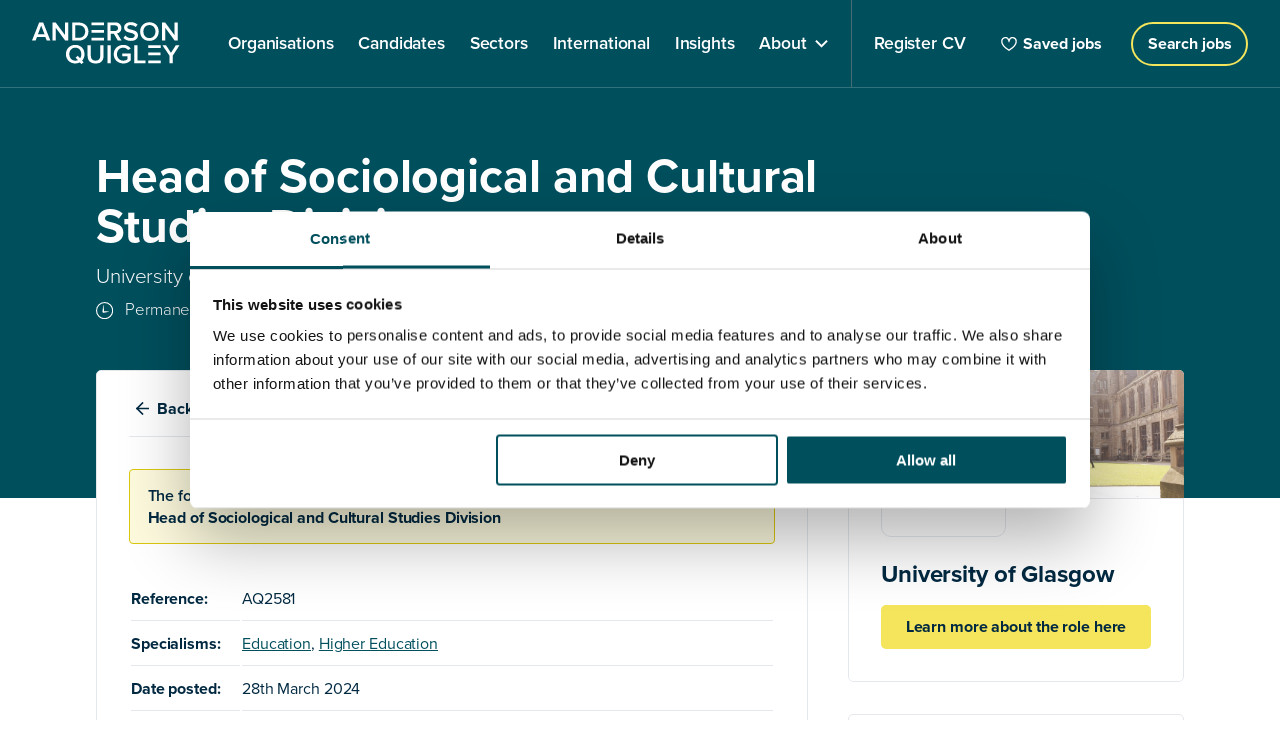

--- FILE ---
content_type: text/html; charset=UTF-8
request_url: https://andersonquigley.com/job/aq2581/
body_size: 9761
content:
<!doctype html>
<html class="no-js " lang="en-GB">
	<head>
		<meta charset="UTF-8">
		<meta http-equiv="X-UA-Compatible" content="IE=edge">
		<title>Head of Sociological and Cultural Studies Division, University of Glasgow, UK | AQ Job</title>
		<meta name="viewport" content="width=device-width, initial-scale=1">
		<link rel="stylesheet" href="https://andersonquigley.com/content/themes/andersonquigley/assets/dist/main.css?v=feac427dcd3fbddc273994ea8d0e2f8d">
		
		<script id="site-settings" type="application/json">{"homeUrl":"https://andersonquigley.com","searchUrl":"https://andersonquigley.com/apply/","registerUrl":"https://andersonquigley.com/register/","templateUri":"https://andersonquigley.com/content/themes/andersonquigley/"}</script>
		<meta name='robots' content='index, follow, max-image-preview:large, max-snippet:-1, max-video-preview:-1' />
		
			<!-- This site is optimized with the Yoast SEO Premium plugin v26.8 (Yoast SEO v26.8) - https://yoast.com/product/yoast-seo-premium-wordpress/ -->
			<meta name="description" content="University of Glasgow seeks to appoint Head of Sociological and Cultural Studies Division to join their leadership team. Job located in Glasgow, Scotland UK." />
			<link rel="canonical" href="https://andersonquigley.com/job/aq2581/" />
			<meta property="og:locale" content="en_GB" />
			<meta property="og:type" content="article" />
			<meta property="og:title" content="Head of Sociological and Cultural Studies Division, University of Glasgow, UK | AQ Jobs" />
			<meta property="og:description" content="University of Glasgow seeks to appoint Head of Sociological and Cultural Studies Division to join their leadership team. Job located in Glasgow, Scotland UK." />
			<meta property="og:url" content="https://andersonquigley.com/job/aq2581/" />
			<meta property="og:site_name" content="Anderson Quigley" />
			<meta property="article:modified_time" content="2024-07-01T15:26:04+00:00" />
			<meta property="og:image" content="https://andersonquigley.com/content/uploads/2023/06/seo-default.jpg" />
			<meta property="og:image:width" content="2000" />
			<meta property="og:image:height" content="1125" />
			<meta property="og:image:type" content="image/jpeg" />
			<meta name="twitter:card" content="summary_large_image" />
			<meta name="twitter:site" content="@andersonquigley" />
			<script type="application/ld+json" class="yoast-schema-graph">{"@context":"https://schema.org","@graph":[{"@type":"WebPage","@id":"https://andersonquigley.com/job/aq2581/","url":"https://andersonquigley.com/job/aq2581/","name":"Head of Sociological and Cultural Studies Division, University of Glasgow, UK | AQ Job","isPartOf":{"@id":"https://andersonquigley.com/#website"},"datePublished":"2024-03-28T17:35:13+00:00","dateModified":"2024-07-01T15:26:04+00:00","description":"University of Glasgow seeks to appoint Head of Sociological and Cultural Studies Division to join their leadership team. Job located in Glasgow, Scotland UK.","breadcrumb":{"@id":"https://andersonquigley.com/job/aq2581/#breadcrumb"},"inLanguage":"en-GB","potentialAction":[{"@type":"ReadAction","target":["https://andersonquigley.com/job/aq2581/"]}]},{"@type":"BreadcrumbList","@id":"https://andersonquigley.com/job/aq2581/#breadcrumb","itemListElement":[{"@type":"ListItem","position":1,"name":"Home","item":"https://andersonquigley.com/"},{"@type":"ListItem","position":2,"name":"AQ2581 – Head of Sociological and Cultural Studies Division"}]},{"@type":"WebSite","@id":"https://andersonquigley.com/#website","url":"https://andersonquigley.com/","name":"Anderson Quigley","description":"Supporting people &amp; organisations for a better society","publisher":{"@id":"https://andersonquigley.com/#organization"},"potentialAction":[{"@type":"SearchAction","target":{"@type":"EntryPoint","urlTemplate":"https://andersonquigley.com/?s={search_term_string}"},"query-input":{"@type":"PropertyValueSpecification","valueRequired":true,"valueName":"search_term_string"}}],"inLanguage":"en-GB"},{"@type":"Organization","@id":"https://andersonquigley.com/#organization","name":"Anderson Quigley","url":"https://andersonquigley.com/","logo":{"@type":"ImageObject","inLanguage":"en-GB","@id":"https://andersonquigley.com/#/schema/logo/image/","url":"https://andersonquigley.com/content/uploads/2023/06/aq-logo-tile.jpg","contentUrl":"https://andersonquigley.com/content/uploads/2023/06/aq-logo-tile.jpg","width":2000,"height":2000,"caption":"Anderson Quigley"},"image":{"@id":"https://andersonquigley.com/#/schema/logo/image/"},"sameAs":["https://x.com/andersonquigley","https://www.linkedin.com/company/andersonquigley"]}]}</script>
			<!-- / Yoast SEO Premium plugin. -->
		
		
		<style id='wp-img-auto-sizes-contain-inline-css' type='text/css'>
		img:is([sizes=auto i],[sizes^="auto," i]){contain-intrinsic-size:3000px 1500px}
		/*# sourceURL=wp-img-auto-sizes-contain-inline-css */
		</style>
		<style id='classic-theme-styles-inline-css' type='text/css'>
		/*! This file is auto-generated */
		.wp-block-button__link{color:#fff;background-color:#32373c;border-radius:9999px;box-shadow:none;text-decoration:none;padding:calc(.667em + 2px) calc(1.333em + 2px);font-size:1.125em}.wp-block-file__button{background:#32373c;color:#fff;text-decoration:none}
		/*# sourceURL=/wp-includes/css/classic-themes.min.css */
		</style>
		<link rel="icon" href="https://andersonquigley.com/content/uploads/2024/09/cropped-AQ-Icon-32x32.jpg" sizes="32x32" />
		<link rel="icon" href="https://andersonquigley.com/content/uploads/2024/09/cropped-AQ-Icon-192x192.jpg" sizes="192x192" />
		<link rel="apple-touch-icon" href="https://andersonquigley.com/content/uploads/2024/09/cropped-AQ-Icon-180x180.jpg" />
		<meta name="msapplication-TileImage" content="https://andersonquigley.com/content/uploads/2024/09/cropped-AQ-Icon-270x270.jpg" />

					<script id="Cookiebot" src="https://consent.cookiebot.com/uc.js" data-cbid="0cc5c26a-85c0-41fa-8783-8de6ac2284b0" data-blockingmode="auto" type="text/javascript"></script>
		
		<!-- Google tag (gtag.js) -->
		<script async src="https://www.googletagmanager.com/gtag/js?id=G-M0XN47HRZ6"></script>
		<script>
			window.dataLayer = window.dataLayer || [];
			function gtag(){dataLayer.push(arguments);}
			gtag('js', new Date());
			gtag('config', 'G-M0XN47HRZ6');
		</script>
	<style id='global-styles-inline-css' type='text/css'>
:root{--wp--preset--aspect-ratio--square: 1;--wp--preset--aspect-ratio--4-3: 4/3;--wp--preset--aspect-ratio--3-4: 3/4;--wp--preset--aspect-ratio--3-2: 3/2;--wp--preset--aspect-ratio--2-3: 2/3;--wp--preset--aspect-ratio--16-9: 16/9;--wp--preset--aspect-ratio--9-16: 9/16;--wp--preset--color--black: #000000;--wp--preset--color--cyan-bluish-gray: #abb8c3;--wp--preset--color--white: #ffffff;--wp--preset--color--pale-pink: #f78da7;--wp--preset--color--vivid-red: #cf2e2e;--wp--preset--color--luminous-vivid-orange: #ff6900;--wp--preset--color--luminous-vivid-amber: #fcb900;--wp--preset--color--light-green-cyan: #7bdcb5;--wp--preset--color--vivid-green-cyan: #00d084;--wp--preset--color--pale-cyan-blue: #8ed1fc;--wp--preset--color--vivid-cyan-blue: #0693e3;--wp--preset--color--vivid-purple: #9b51e0;--wp--preset--gradient--vivid-cyan-blue-to-vivid-purple: linear-gradient(135deg,rgb(6,147,227) 0%,rgb(155,81,224) 100%);--wp--preset--gradient--light-green-cyan-to-vivid-green-cyan: linear-gradient(135deg,rgb(122,220,180) 0%,rgb(0,208,130) 100%);--wp--preset--gradient--luminous-vivid-amber-to-luminous-vivid-orange: linear-gradient(135deg,rgb(252,185,0) 0%,rgb(255,105,0) 100%);--wp--preset--gradient--luminous-vivid-orange-to-vivid-red: linear-gradient(135deg,rgb(255,105,0) 0%,rgb(207,46,46) 100%);--wp--preset--gradient--very-light-gray-to-cyan-bluish-gray: linear-gradient(135deg,rgb(238,238,238) 0%,rgb(169,184,195) 100%);--wp--preset--gradient--cool-to-warm-spectrum: linear-gradient(135deg,rgb(74,234,220) 0%,rgb(151,120,209) 20%,rgb(207,42,186) 40%,rgb(238,44,130) 60%,rgb(251,105,98) 80%,rgb(254,248,76) 100%);--wp--preset--gradient--blush-light-purple: linear-gradient(135deg,rgb(255,206,236) 0%,rgb(152,150,240) 100%);--wp--preset--gradient--blush-bordeaux: linear-gradient(135deg,rgb(254,205,165) 0%,rgb(254,45,45) 50%,rgb(107,0,62) 100%);--wp--preset--gradient--luminous-dusk: linear-gradient(135deg,rgb(255,203,112) 0%,rgb(199,81,192) 50%,rgb(65,88,208) 100%);--wp--preset--gradient--pale-ocean: linear-gradient(135deg,rgb(255,245,203) 0%,rgb(182,227,212) 50%,rgb(51,167,181) 100%);--wp--preset--gradient--electric-grass: linear-gradient(135deg,rgb(202,248,128) 0%,rgb(113,206,126) 100%);--wp--preset--gradient--midnight: linear-gradient(135deg,rgb(2,3,129) 0%,rgb(40,116,252) 100%);--wp--preset--font-size--small: 13px;--wp--preset--font-size--medium: 20px;--wp--preset--font-size--large: 36px;--wp--preset--font-size--x-large: 42px;--wp--preset--spacing--20: 0.44rem;--wp--preset--spacing--30: 0.67rem;--wp--preset--spacing--40: 1rem;--wp--preset--spacing--50: 1.5rem;--wp--preset--spacing--60: 2.25rem;--wp--preset--spacing--70: 3.38rem;--wp--preset--spacing--80: 5.06rem;--wp--preset--shadow--natural: 6px 6px 9px rgba(0, 0, 0, 0.2);--wp--preset--shadow--deep: 12px 12px 50px rgba(0, 0, 0, 0.4);--wp--preset--shadow--sharp: 6px 6px 0px rgba(0, 0, 0, 0.2);--wp--preset--shadow--outlined: 6px 6px 0px -3px rgb(255, 255, 255), 6px 6px rgb(0, 0, 0);--wp--preset--shadow--crisp: 6px 6px 0px rgb(0, 0, 0);}:where(.is-layout-flex){gap: 0.5em;}:where(.is-layout-grid){gap: 0.5em;}body .is-layout-flex{display: flex;}.is-layout-flex{flex-wrap: wrap;align-items: center;}.is-layout-flex > :is(*, div){margin: 0;}body .is-layout-grid{display: grid;}.is-layout-grid > :is(*, div){margin: 0;}:where(.wp-block-columns.is-layout-flex){gap: 2em;}:where(.wp-block-columns.is-layout-grid){gap: 2em;}:where(.wp-block-post-template.is-layout-flex){gap: 1.25em;}:where(.wp-block-post-template.is-layout-grid){gap: 1.25em;}.has-black-color{color: var(--wp--preset--color--black) !important;}.has-cyan-bluish-gray-color{color: var(--wp--preset--color--cyan-bluish-gray) !important;}.has-white-color{color: var(--wp--preset--color--white) !important;}.has-pale-pink-color{color: var(--wp--preset--color--pale-pink) !important;}.has-vivid-red-color{color: var(--wp--preset--color--vivid-red) !important;}.has-luminous-vivid-orange-color{color: var(--wp--preset--color--luminous-vivid-orange) !important;}.has-luminous-vivid-amber-color{color: var(--wp--preset--color--luminous-vivid-amber) !important;}.has-light-green-cyan-color{color: var(--wp--preset--color--light-green-cyan) !important;}.has-vivid-green-cyan-color{color: var(--wp--preset--color--vivid-green-cyan) !important;}.has-pale-cyan-blue-color{color: var(--wp--preset--color--pale-cyan-blue) !important;}.has-vivid-cyan-blue-color{color: var(--wp--preset--color--vivid-cyan-blue) !important;}.has-vivid-purple-color{color: var(--wp--preset--color--vivid-purple) !important;}.has-black-background-color{background-color: var(--wp--preset--color--black) !important;}.has-cyan-bluish-gray-background-color{background-color: var(--wp--preset--color--cyan-bluish-gray) !important;}.has-white-background-color{background-color: var(--wp--preset--color--white) !important;}.has-pale-pink-background-color{background-color: var(--wp--preset--color--pale-pink) !important;}.has-vivid-red-background-color{background-color: var(--wp--preset--color--vivid-red) !important;}.has-luminous-vivid-orange-background-color{background-color: var(--wp--preset--color--luminous-vivid-orange) !important;}.has-luminous-vivid-amber-background-color{background-color: var(--wp--preset--color--luminous-vivid-amber) !important;}.has-light-green-cyan-background-color{background-color: var(--wp--preset--color--light-green-cyan) !important;}.has-vivid-green-cyan-background-color{background-color: var(--wp--preset--color--vivid-green-cyan) !important;}.has-pale-cyan-blue-background-color{background-color: var(--wp--preset--color--pale-cyan-blue) !important;}.has-vivid-cyan-blue-background-color{background-color: var(--wp--preset--color--vivid-cyan-blue) !important;}.has-vivid-purple-background-color{background-color: var(--wp--preset--color--vivid-purple) !important;}.has-black-border-color{border-color: var(--wp--preset--color--black) !important;}.has-cyan-bluish-gray-border-color{border-color: var(--wp--preset--color--cyan-bluish-gray) !important;}.has-white-border-color{border-color: var(--wp--preset--color--white) !important;}.has-pale-pink-border-color{border-color: var(--wp--preset--color--pale-pink) !important;}.has-vivid-red-border-color{border-color: var(--wp--preset--color--vivid-red) !important;}.has-luminous-vivid-orange-border-color{border-color: var(--wp--preset--color--luminous-vivid-orange) !important;}.has-luminous-vivid-amber-border-color{border-color: var(--wp--preset--color--luminous-vivid-amber) !important;}.has-light-green-cyan-border-color{border-color: var(--wp--preset--color--light-green-cyan) !important;}.has-vivid-green-cyan-border-color{border-color: var(--wp--preset--color--vivid-green-cyan) !important;}.has-pale-cyan-blue-border-color{border-color: var(--wp--preset--color--pale-cyan-blue) !important;}.has-vivid-cyan-blue-border-color{border-color: var(--wp--preset--color--vivid-cyan-blue) !important;}.has-vivid-purple-border-color{border-color: var(--wp--preset--color--vivid-purple) !important;}.has-vivid-cyan-blue-to-vivid-purple-gradient-background{background: var(--wp--preset--gradient--vivid-cyan-blue-to-vivid-purple) !important;}.has-light-green-cyan-to-vivid-green-cyan-gradient-background{background: var(--wp--preset--gradient--light-green-cyan-to-vivid-green-cyan) !important;}.has-luminous-vivid-amber-to-luminous-vivid-orange-gradient-background{background: var(--wp--preset--gradient--luminous-vivid-amber-to-luminous-vivid-orange) !important;}.has-luminous-vivid-orange-to-vivid-red-gradient-background{background: var(--wp--preset--gradient--luminous-vivid-orange-to-vivid-red) !important;}.has-very-light-gray-to-cyan-bluish-gray-gradient-background{background: var(--wp--preset--gradient--very-light-gray-to-cyan-bluish-gray) !important;}.has-cool-to-warm-spectrum-gradient-background{background: var(--wp--preset--gradient--cool-to-warm-spectrum) !important;}.has-blush-light-purple-gradient-background{background: var(--wp--preset--gradient--blush-light-purple) !important;}.has-blush-bordeaux-gradient-background{background: var(--wp--preset--gradient--blush-bordeaux) !important;}.has-luminous-dusk-gradient-background{background: var(--wp--preset--gradient--luminous-dusk) !important;}.has-pale-ocean-gradient-background{background: var(--wp--preset--gradient--pale-ocean) !important;}.has-electric-grass-gradient-background{background: var(--wp--preset--gradient--electric-grass) !important;}.has-midnight-gradient-background{background: var(--wp--preset--gradient--midnight) !important;}.has-small-font-size{font-size: var(--wp--preset--font-size--small) !important;}.has-medium-font-size{font-size: var(--wp--preset--font-size--medium) !important;}.has-large-font-size{font-size: var(--wp--preset--font-size--large) !important;}.has-x-large-font-size{font-size: var(--wp--preset--font-size--x-large) !important;}
/*# sourceURL=global-styles-inline-css */
</style>
</head>
	<body>
		<!-- LinkedIn insight tag -->
		<script type="text/javascript"> _linkedin_partner_id = "3650314"; window._linkedin_data_partner_ids = window._linkedin_data_partner_ids || []; window._linkedin_data_partner_ids.push(_linkedin_partner_id); </script><script type="text/javascript"> (function(l) { if (!l){window.lintrk = function(a,b){window.lintrk.q.push([a,b])}; window.lintrk.q=[]} var s = document.getElementsByTagName("script")[0]; var b = document.createElement("script"); b.type = "text/javascript";b.async = true; b.src = "https://snap.licdn.com/li.lms-analytics/insight.min.js"; s.parentNode.insertBefore(b, s);})(window.lintrk); </script><noscript><img height="1" width="1" style="display:none;" alt="" src="https://px.ads.linkedin.com/collect/?pid=3650314&fmt=gif" /></noscript>


<header id="top" class="header bg--teal text-white">
	<div class="header__inner page-width--large grid space-between flex-center">
		<div class="grid flex-center">
			<a href="https://andersonquigley.com"><img class="header__logo" src="https://andersonquigley.com/content/themes/andersonquigley/assets/img/logo-white.svg" alt="Anderson Quigley"></a>
			<nav class="site-menu">
				<ul class="site-menu__nav no-list">
																	<li class="site-menu__item">
							<a  class="site-menu__link" href="https://andersonquigley.com/org/">
								<span class="site-menu__link__inner">Organisations</span>
							</a>
													</li>
																	<li class="site-menu__item">
							<a  class="site-menu__link" href="https://andersonquigley.com/candidates/">
								<span class="site-menu__link__inner">Candidates</span>
							</a>
													</li>
																	<li class="site-menu__item">
							<a  class="site-menu__link" href="https://andersonquigley.com/sectors/">
								<span class="site-menu__link__inner">Sectors</span>
							</a>
													</li>
																	<li class="site-menu__item">
							<a  class="site-menu__link" href="https://andersonquigley.com/international/">
								<span class="site-menu__link__inner">International</span>
							</a>
													</li>
																	<li class="site-menu__item">
							<a  class="site-menu__link" href="https://andersonquigley.com/latest/">
								<span class="site-menu__link__inner">Insights</span>
							</a>
													</li>
																	<li class="site-menu__item site-menu__item--children">
							<a  class="site-menu__link" href="#">
								<span class="site-menu__link__inner">About</span>
							</a>
																							<div class="site-menu__dropdown">
									<div class="site-menu__dropdown__inner page-width--small flex">
										<ul class="site-menu__dropdown-nav">
																							<li class="site-menu__dropdown-item">
													<a  href="https://andersonquigley.com/executive-search-consulting-team/" class="site-menu__dropdown-link">Our team</a>
												</li>
																							<li class="site-menu__dropdown-item">
													<a  href="https://andersonquigley.com/contact/" class="site-menu__dropdown-link">Contact us</a>
												</li>
																							<li class="site-menu__dropdown-item">
													<a  href="https://andersonquigley.com/diversity-inclusion-edi-executive-search-firm/" class="site-menu__dropdown-link">Diversity</a>
												</li>
																							<li class="site-menu__dropdown-item">
													<a  href="https://andersonquigley.com/join-us/" class="site-menu__dropdown-link">Join us</a>
												</li>
																					</ul>
																			</div>
								</div>
													</li>
										<li class="site-menu__item">
						<a href="https://andersonquigley.com/register/" class="site-menu__link">
							<span class="site-menu__link__inner">Register CV</span>
						</a>
					</li>
				</ul>
				<div class="nav-footer hide@medium">
					<ul class="nav-foooter__primary">
						<li><a href="https://andersonquigley.com/register/" class="text-white">Register cv</a></li>
					</ul>
					<ul class="nav-foooter__secondary">
													<li><a  href="https://andersonquigley.com/privacy-policy/" class="text-white underline--thin underline--white">Privacy policy</a></li>
													<li><a  href="https://andersonquigley.com/terms-of-use/" class="text-white underline--thin underline--white">Terms of use</a></li>
													<li><a  href="https://andersonquigley.com/modern-slavery/" class="text-white underline--thin underline--white">Modern Slavery</a></li>
													<li><a  href="https://andersonquigley.com/bullying-harassment/" class="text-white underline--thin underline--white">Bullying &#038; Harassment</a></li>
													<li><a  href="https://andersonquigley.com/cookies/" class="text-white underline--thin underline--white">Cookies</a></li>
											</ul>
				</div>
			</nav>
			<div class="site-menu__bg"></div>
		</div>

		<div class="site-menu-right text-white">
			<div id="saved-jobs-menu" class="saved-jobs-menu"></div>
			<a href="https://andersonquigley.com/apply/" class="button button--outline-yellow@small">
				<span class="hide@small">Roles</span>
				<span class="hide show@small">Search jobs</span>
			</a>
			<div class="mobile-nav hide@medium">
				<button id="nav-btn" class="navigation">
					<span></span>
					<span></span>
					<span></span>
				</button>
			</div>
		</div>
	</div>
</header>
<section class="apply-header bg--teal text-white">
    <div class="apply-header__inner page-width grid">
        <div class="col-8@medium first-last">
            <h1 class="apply-header__title">
            	Head of Sociological and Cultural Studies Division        	</h1>
            <h4 class="apply-header__company">University of Glasgow</h4>
            <ul class="apply-header__meta single-job__meta">
            	            		<li>
            			<i class="icon--duration icon-white margin-right-1"></i>
            			Permanent            		</li>
            	
            	            		<li>
            			<i class="icon--location icon-white margin-right-1"></i>
            			Glasgow, Scotland        			</li>
            	
            	            </ul>
        </div>
            </div>
</section>

<section class="page-width">
    <div class="grid grid--gutter apply-content">
        <div class="col-8@medium">
            <!-- About -->
            <div class="bg--white text-dark box-padding rounded border--lightgrey margin-bottom-5">
                <div class="jobs-back grid flex-center space-between">
                    <a href="javascript:history.back()" class="button button--negative simple--arrow">
                    	Back<span class="hide inline@small">&nbsp;to job search</span>
                    </a>
                    <div 
                    	class="js-saved-jobs-button-component" 
                    	data-id="7988b172-75a2-41fa-8394-1b265b215b05" 
                    	data-title="Head of Sociological and Cultural Studies Division" 
                    	data-subtitle="University of Glasgow"
                    	data-href="https://andersonquigley.com/job/aq2581/"
                    ></div>
                </div>

                                	<div class="message-box margin-top-4">
                		The following job is no longer available:<br>
                		<strong>Head of Sociological and Cultural Studies Division</strong>
                	</div>
                
                	                <table class="margin-top-4 mobile-block">
	                		                		<tr>
	                			<td><strong>Reference:</strong></td><td>AQ2581</td>	
	                		</tr>
		                	                		<tr>
	                			<td><strong>Specialisms:</strong></td><td><a href="https://andersonquigley.com/apply/?specialism=989">Education</a>, <a href="https://andersonquigley.com/apply/?specialism=55160">Higher Education</a></td>	
	                		</tr>
		                	                		<tr>
	                			<td><strong>Date posted:</strong></td><td>28th March 2024</td>	
	                		</tr>
		                	                		<tr>
	                			<td><strong>Closing date:</strong></td><td>29th April 2024</td>	
	                		</tr>
		                	                </table>
	            
	            		            <div class="margin-y-4">
		            	<p><strong>Attractive Salary</strong></p>
<p>The University of Glasgow has been at the forefront of change, excellence and innovation for over 570 years and today we are one of the world’s top 100 universities. Our history is bound up with that of Glasgow and Scotland, but we are also outward-looking, international and keen to achieve our vision of being a world-class, world changing university, as set out in our strategy “World Changers Together”.</p>
<p>As one of the largest Social Science schools in the UK, the School of Social and Political Sciences is home to over 3000 students and over 300 staff. We conduct internationally recognised interdisciplinary social and political sciences, pioneering research, innovation and student education to tackle the key social and political challenges of our time, attracting and supporting talented and diverse staff and students to work together to support an inclusive and collegiate centre of knowledge production. Over 90% of our research submitted to the REF2021 exercise was assessed as &#8216;world-leading&#8217; or &#8216;internationally excellent&#8217;. We regularly feature in top 10 league table rankings such as the Guardian Best UK Universities 2024 where we ranked 2nd in the UK for International Relations, 5th for Politics and 7th for Sociology.</p>
<p>We have created three new Divisions to support and represent the interests of staff and students in our core social science Subject Groups which span the social and political sciences: Political and International Studies; Sociological and Cultural Studies and Urban Studies and Social Policy. We are now seeking three Heads to lead these Divisions and play a crucial role in developing the School’s extensive portfolio of research and teaching and delivering positive impacts on society and politics nationally and internationally.</p>
<p>The Heads of Division are pivotal leadership appointments and carry significant accountability for providing strategic and operational leadership as we embrace the challenge of enhancing our teaching and research portfolios, improving decision-making and finding sustainable ways to address challenges which will facilitate our ongoing success. The successful candidates will have an exemplary track record of relevant achievement and demonstrable evidence of research and teaching excellence coupled with external engagement in areas relevant to one of the Divisions. Proven academic leadership and management experience will be required along with experience of leading and successfully initiating and implementing change.</p>
<p><strong>Closing date for applications is midday, Monday 29<sup>th</sup> April 2024</strong></p>
<p><strong>Final Panel Interviews &#8211; Thursday 6th and Friday 7th June 2024</strong></p>
<p>The University of Glasgow is an equal opportunities employer and positively welcomes applications from candidates who are currently underrepresented at this level.</p>
		            </div>
		        
		        		        	<div class="margin-top-5 button-row">
			            
			            		            		<a target="_blank" href="https://andersonquigley.com/glasgow-spss/" class="button button--outline button--outline-square button--grey block inline-block@medium">Click here to learn more about the role</a>
		            			        	</div>
		                    </div>

            
            <div class="js-company-jobs-pane" data-search-url="https://andersonquigley.com/apply/" data-company="c70cf65c-78f9-e811-9f2b-0003ff204b42"></div>
        </div>

        <div class="apply-sidebar col-4@medium padding-bottom-3">
        	
			<div class="bg--white rounded margin-bottom-4">
							<div class="apply-sidebar__thumb relative">
					<img 
						src="https://andersonquigley.com/content/uploads/2022/12/StudentsinQuadrangles03.jpg" 
						srcset="https://andersonquigley.com/content/uploads/2022/12/StudentsinQuadrangles03-300x200.jpg 300w, https://andersonquigley.com/content/uploads/2022/12/StudentsinQuadrangles03-768x512.jpg 768w, https://andersonquigley.com/content/uploads/2022/12/StudentsinQuadrangles03.jpg 900w" 
						sizes="1000px"
						alt="" 
						role="presentation"
						class="object-fit--absolute"
					>
				</div>
			
			<div class="apply-sidebar__content box-padding border--lightgrey">
															<div class="apply-sidebar__logo">
							<div class="logo-box ">
								<img 
									src="https://andersonquigley.com/content/uploads/2022/12/Glasgow-Logo.jpg" 
									srcset="" 
									sizes="400px"
									alt="University of Glasgow logo" 
								>
							</div>
						</div>
				
				<div class="first-last">
					<h4 class="heading-5">University of Glasgow</h4>
				</div>

				
				<a target="_blank" href="https://andersonquigley.com/glasgow-spss/" class="button button--fill button--yellow margin-top-2 block">Learn more about the role here</a>
					</div>
		</div>
	




<div class="bg--white box-padding rounded border--lightgrey">
			<div class="first-last margin-bottom-3">
							<h6 class="heading-6 bold">Any questions?</h6>
						<p>If you have any questions about your application, please get in touch.</p>
		</div>
	
			<div>
			<h6 class="heading-6 bold">Contacts</h6>
							<div class="margin-bottom-2">		<div class="grid">
							<div class="contact-thumb">
					<img 
						src="https://andersonquigley.com/content/uploads/2022/08/socialmediaAQ_10_21_015.jpg" 
						srcset="https://andersonquigley.com/content/uploads/2022/08/socialmediaAQ_10_21_015-300x300.jpg 300w, https://andersonquigley.com/content/uploads/2022/08/socialmediaAQ_10_21_015-150x150.jpg 150w, https://andersonquigley.com/content/uploads/2022/08/socialmediaAQ_10_21_015.jpg 709w" 
						sizes="400px"
						alt="" 
						class="object-fit"
					>
				</div>
						<div class="contact-info">
				<p class="margin-0"><a href="https://andersonquigley.com/team/imogen-wilde/">Imogen Wilde</a></p>
				<p class="margin-0">+44 (0)7511 607 522</p>				<a href="mailto:imogen.wilde@andersonquigley.com">imogen.wilde@andersonquigley.com</a>									<div class="button-row margin-top-3">
													<a href="https://www.linkedin.com/in/imogen-wilde-a762807/" target="_blank" class="button button--outline button--grey button--icon-only button--icon-linkedin">LinkedIn</a>
																	</div>
							</div>  
		</div>
	</div>
							<div class="margin-bottom-2">		<div class="grid">
							<div class="contact-thumb">
					<img 
						src="https://andersonquigley.com/content/uploads/2022/08/socialmediaAQ_09_21_036.jpg" 
						srcset="https://andersonquigley.com/content/uploads/2022/08/socialmediaAQ_09_21_036-300x300.jpg 300w, https://andersonquigley.com/content/uploads/2022/08/socialmediaAQ_09_21_036-150x150.jpg 150w, https://andersonquigley.com/content/uploads/2022/08/socialmediaAQ_09_21_036.jpg 709w" 
						sizes="400px"
						alt="" 
						class="object-fit"
					>
				</div>
						<div class="contact-info">
				<p class="margin-0"><a href="https://andersonquigley.com/team/ed-pritchard/">Ed Pritchard</a></p>
				<p class="margin-0">+44 (0)7980 817 927</p>				<a href="mailto:ed.pritchard@andersonquigley.com">ed.pritchard@andersonquigley.com</a>									<div class="button-row margin-top-3">
													<a href="https://www.linkedin.com/in/edpritchard/" target="_blank" class="button button--outline button--grey button--icon-only button--icon-linkedin">LinkedIn</a>
																	</div>
							</div>  
		</div>
	</div>
					</div>
	</div>        </div>
    </div>
</section>


<footer>
	<div class="footer page-width">
		<div class="grid grid--gutter--horizontal">
											<div class="footer-menu col-3@medium">
											<a href="https://andersonquigley.com/org/"  class="footer-menu__title underline--thin underline--blue">Organisations</a>
																<ul class="footer-menu__nav">
																							<li class="footer-menu__item">
									<a href="https://andersonquigley.com/org/executive-management-recruitment-agency/"  class="footer-menu__link underline--thin underline--grey">Executive Search &#038; Selection</a>
								</li>
																							<li class="footer-menu__item">
									<a href="https://andersonquigley.com/org/interim-management-executive-search-firm/"  class="footer-menu__link underline--thin underline--grey">Interim management</a>
								</li>
													</ul>
									</div>
											<div class="footer-menu col-3@medium">
											<a href="https://andersonquigley.com/candidates/"  class="footer-menu__title underline--thin underline--blue">Candidates</a>
																<ul class="footer-menu__nav">
																							<li class="footer-menu__item">
									<a href="https://andersonquigley.com/apply/"  class="footer-menu__link underline--thin underline--grey">Search roles</a>
								</li>
																							<li class="footer-menu__item">
									<a href="https://andersonquigley.com/register/"  class="footer-menu__link underline--thin underline--grey">Register CV</a>
								</li>
													</ul>
									</div>
											<div class="footer-menu col-3@medium">
											<span class="footer-menu__title">About</span>
																<ul class="footer-menu__nav">
																							<li class="footer-menu__item">
									<a href="https://andersonquigley.com/executive-search-consulting-team/"  class="footer-menu__link underline--thin underline--grey">Our team</a>
								</li>
																							<li class="footer-menu__item">
									<a href="https://andersonquigley.com/latest/"  class="footer-menu__link underline--thin underline--grey">News & events</a>
								</li>
																							<li class="footer-menu__item">
									<a href="https://andersonquigley.com/sectors/"  class="footer-menu__link underline--thin underline--grey">Sectors</a>
								</li>
																							<li class="footer-menu__item">
									<a href="https://andersonquigley.com/join-us/"  class="footer-menu__link underline--thin underline--grey">Join us</a>
								</li>
																							<li class="footer-menu__item">
									<a href="https://andersonquigley.com/diversity-inclusion-edi-executive-search-firm/"  class="footer-menu__link underline--thin underline--grey">Diversity</a>
								</li>
													</ul>
									</div>
						<div class="footer-menu footer-menu--social col-3@medium">
				<span class="footer-menu__title">Stay connected</span>
				<ul class="footer-menu__nav">
																<li class="footer-menu__item">
							<a href="https://www.linkedin.com/company/andersonquigley/" class="footer-menu__link--social" target="_blank">
								<svg width="17" height="17" viewBox="0 0 17 17" fill="none" xmlns="http://www.w3.org/2000/svg">
									<path d="M15.7458 0.000146385H1.25611C1.09363 -0.00235316 0.932251 0.0271792 0.781187 0.0870569C0.630123 0.146935 0.492333 0.235985 0.375689 0.349121C0.259044 0.462257 0.16583 0.597264 0.101368 0.74643C0.0369068 0.895596 0.00246167 1.056 0 1.21848V15.7818C0.00546898 16.1098 0.140767 16.4222 0.376232 16.6506C0.611697 16.879 0.928114 17.0047 1.25611 17.0001H15.7458C16.0736 17.0047 16.3898 16.8789 16.625 16.6505C16.8601 16.4221 16.995 16.1096 17 15.7818V1.21848C16.9978 1.05609 16.9636 0.895726 16.8993 0.746571C16.8351 0.597417 16.742 0.462396 16.6255 0.349235C16.509 0.236075 16.3714 0.146996 16.2204 0.0870951C16.0695 0.0271944 15.9082 -0.00235202 15.7458 0.000146385ZM5.15478 14.2291H2.58589V6.55459H5.15478V14.2291ZM3.86844 5.50626H3.85144C2.99011 5.50626 2.431 4.91692 2.431 4.18404C2.431 3.45115 3.00711 2.86181 3.88544 2.86181C4.76378 2.86181 5.304 3.42848 5.321 4.18404C5.338 4.93959 4.76567 5.50626 3.86844 5.50626ZM14.4141 14.2291H11.8452V10.1227C11.8452 9.09137 11.4674 8.38681 10.5457 8.38681C10.2545 8.38737 9.97068 8.47862 9.73373 8.64787C9.49677 8.81713 9.31842 9.05598 9.22344 9.33126C9.15578 9.53113 9.1263 9.74194 9.13656 9.9527V14.2291H6.57522C6.57522 14.2291 6.60922 7.27426 6.57522 6.55459H9.14222V7.64259C9.3756 7.24022 9.71451 6.90929 10.1223 6.68557C10.5302 6.46185 10.9914 6.35386 11.4561 6.37326C13.1561 6.37326 14.4141 7.4707 14.4141 9.82992V14.2291ZM9.12522 7.66715L9.14222 7.64259V7.66715H9.12522Z" fill="#A5AEB0"/>
								</svg>	
								<span class="underline--thin underline--grey">LinkedIn</span>
							</a>
						</li>
									</ul>
			</div>
		</div>
	</div>
	<div class="bg--teal padding-y-5">
		<div class="page-width">
			<div class="site-info">
				<div class="site-info__top">
					<div class="grid">
													<div class="footer-logos footer-logos__left grid">
																	<div class="footer-logo">
										<img 
											class="footer-logo__img" 
											src="https://andersonquigley.com/content/uploads/2022/09/CCS_WHITE_Supplier_AW.svg"
											srcset=""
											sizes="400px"
											role="presentation" 
											alt=""
											style=""
										>
									</div>
																	<div class="footer-logo">
										<img 
											class="footer-logo__img" 
											src="https://andersonquigley.com/content/uploads/2022/09/rec-member-v2.png"
											srcset="https://andersonquigley.com/content/uploads/2022/09/rec-member-v2-300x75.png 300w, https://andersonquigley.com/content/uploads/2022/09/rec-member-v2-768x191.png 768w, https://andersonquigley.com/content/uploads/2022/09/rec-member-v2.png 893w"
											sizes="400px"
											role="presentation" 
											alt=""
											style=""
										>
									</div>
																	<div class="footer-logo">
										<img 
											class="footer-logo__img" 
											src="https://andersonquigley.com/content/uploads/2025/02/iim-white.png"
											srcset="https://andersonquigley.com/content/uploads/2025/02/iim-white-300x142.png 300w, https://andersonquigley.com/content/uploads/2025/02/iim-white.png 457w"
											sizes="400px"
											role="presentation" 
											alt=""
											style=""
										>
									</div>
																	<div class="footer-logo">
										<img 
											class="footer-logo__img" 
											src="https://andersonquigley.com/content/uploads/2025/02/dc-badge-white.png"
											srcset="https://andersonquigley.com/content/uploads/2025/02/dc-badge-white-300x138.png 300w, https://andersonquigley.com/content/uploads/2025/02/dc-badge-white-1024x471.png 1024w, https://andersonquigley.com/content/uploads/2025/02/dc-badge-white-768x353.png 768w, https://andersonquigley.com/content/uploads/2025/02/dc-badge-white-1000x460.png 1000w, https://andersonquigley.com/content/uploads/2025/02/dc-badge-white.png 1150w"
											sizes="400px"
											role="presentation" 
											alt=""
											style=""
										>
									</div>
																	<div class="footer-logo">
										<img 
											class="footer-logo__img" 
											src=""
											srcset=""
											sizes="400px"
											role="presentation" 
											alt=""
											style=""
										>
									</div>
																	<div class="footer-logo">
										<img 
											class="footer-logo__img" 
											src=""
											srcset=""
											sizes="400px"
											role="presentation" 
											alt=""
											style=""
										>
									</div>
																	<div class="footer-logo">
										<img 
											class="footer-logo__img" 
											src=""
											srcset=""
											sizes="400px"
											role="presentation" 
											alt=""
											style=""
										>
									</div>
															</div>
																	</div>
				</div>
				<div class="site-info__bottom">
					<div class="site-info__bottom__left">
						<ul class="site-info__nav">
															<li><a  href="https://andersonquigley.com/privacy-policy/" class="text-white underline--thin underline--white">Privacy policy</a></li>
															<li><a  href="https://andersonquigley.com/terms-of-use/" class="text-white underline--thin underline--white">Terms of use</a></li>
															<li><a  href="https://andersonquigley.com/modern-slavery/" class="text-white underline--thin underline--white">Modern Slavery</a></li>
															<li><a  href="https://andersonquigley.com/bullying-harassment/" class="text-white underline--thin underline--white">Bullying &#038; Harassment</a></li>
															<li><a  href="https://andersonquigley.com/cookies/" class="text-white underline--thin underline--white">Cookies</a></li>
														<li><a href="javascript: window.Cookiebot && Cookiebot.renew()" class="text-white underline--thin underline--white">Edit cookie consent</a></li>
						</ul>
						<p class="site-info__copyright hide show@medium">©andersonquigley 2026</p>					
					</div>

					<div class="site-info__logo">
						<a href="https://andersonquigley.com"><img src="https://andersonquigley.com/content/themes/andersonquigley/assets/img/logo-white.svg" alt="Anderson Quigley"></a>
					</div>

					<div class="site-info__bottom__right">
													<address class="site-info__address"><span>Anderson Quigley<br></span>
<span>Tintagel House<br></span>
<span>92 Albert Embankment<br></span>
<span>London SE1 7TY<br></span></address>
																			<p class="site-info__phone">Anderson Quigley MENA FZ-LLC | Office 155 | Block 2A | Dubai Knowledge Park | PO Box 500690 | UAE</p>	
												<p class="site-info__copyright hide@medium">©andersonquigley 2026</p> 
					</div>
				</div>	
			</div>
		</div>
	</div>
</footer>				<script type="speculationrules">
{"prefetch":[{"source":"document","where":{"and":[{"href_matches":"/*"},{"not":{"href_matches":["/wordpress/wp-*.php","/wordpress/wp-admin/*","/content/uploads/*","/content/*","/content/plugins/*","/content/themes/andersonquigley/*","/*\\?(.+)"]}},{"not":{"selector_matches":"a[rel~=\"nofollow\"]"}},{"not":{"selector_matches":".no-prefetch, .no-prefetch a"}}]},"eagerness":"conservative"}]}
</script>
		<script data-cookieconsent="ignore" src="https://andersonquigley.com/content/themes/andersonquigley/assets/vendor/flickity.pkgd.min.js"></script>
		<script data-cookieconsent="ignore" src="https://andersonquigley.com/content/themes/andersonquigley/assets/dist/main.js?v=6632ad8d34b5469553afc3c563bc05e0"></script>
	</body>
</html>

--- FILE ---
content_type: image/svg+xml
request_url: https://andersonquigley.com/content/themes/andersonquigley/assets/img/dropdown-arrow-white.svg
body_size: 188
content:
<svg width="11" height="7" viewBox="0 0 11 7" fill="none" xmlns="http://www.w3.org/2000/svg">
<path d="M2 2L5.5 5.5L9 2" stroke="white" stroke-width="1.5" stroke-linecap="square"/>
</svg>


--- FILE ---
content_type: application/x-javascript
request_url: https://consentcdn.cookiebot.com/consentconfig/0cc5c26a-85c0-41fa-8783-8de6ac2284b0/andersonquigley.com/configuration.js
body_size: 430
content:
CookieConsent.configuration.tags.push({id:190503392,type:"script",tagID:"",innerHash:"",outerHash:"",tagHash:"15724704839113",url:"https://consent.cookiebot.com/uc.js",resolvedUrl:"https://consent.cookiebot.com/uc.js",cat:[1]});CookieConsent.configuration.tags.push({id:190503393,type:"iframe",tagID:"",innerHash:"",outerHash:"",tagHash:"15421671935437",url:"https://www.youtube-nocookie.com/embed/abaN6H-NVGs?si=OiArVYHI48UQIgQa",resolvedUrl:"https://www.youtube-nocookie.com/embed/abaN6H-NVGs?si=OiArVYHI48UQIgQa",cat:[4,5]});CookieConsent.configuration.tags.push({id:190503395,type:"script",tagID:"",innerHash:"",outerHash:"",tagHash:"14553394417332",url:"https://www.googletagmanager.com/gtag/js?id=G-M0XN47HRZ6",resolvedUrl:"https://www.googletagmanager.com/gtag/js?id=G-M0XN47HRZ6",cat:[3]});CookieConsent.configuration.tags.push({id:190503396,type:"script",tagID:"",innerHash:"",outerHash:"",tagHash:"10139449093459",url:"https://andersonquigley.com/content/themes/andersonquigley/assets/dist/main.js?v=0eced9c75880b4daef557bf0b78d1024",resolvedUrl:"https://andersonquigley.com/content/themes/andersonquigley/assets/dist/main.js?v=0eced9c75880b4daef557bf0b78d1024",cat:[1,2]});CookieConsent.configuration.tags.push({id:190503401,type:"iframe",tagID:"",innerHash:"",outerHash:"",tagHash:"16782174153713",url:"https://www.youtube.com/embed/KXWkT5khMOs?si=5SxBQNgd9I6aXqh0",resolvedUrl:"https://www.youtube.com/embed/KXWkT5khMOs?si=5SxBQNgd9I6aXqh0",cat:[4]});CookieConsent.configuration.tags.push({id:190503404,type:"iframe",tagID:"",innerHash:"",outerHash:"",tagHash:"14682087720904",url:"https://player.vimeo.com/video/964456855?h=80800fa3fe&badge=0&autopause=0&player_id=0&app_id=58479",resolvedUrl:"https://player.vimeo.com/video/964456855?h=80800fa3fe&badge=0&autopause=0&player_id=0&app_id=58479",cat:[1]});CookieConsent.configuration.tags.push({id:190503405,type:"iframe",tagID:"",innerHash:"",outerHash:"",tagHash:"5987392651205",url:"https://www.youtube.com/embed/4ybVw3CHV4I?feature=oembed",resolvedUrl:"https://www.youtube.com/embed/4ybVw3CHV4I?feature=oembed",cat:[4]});CookieConsent.configuration.tags.push({id:190503428,type:"iframe",tagID:"",innerHash:"",outerHash:"",tagHash:"6628790448935",url:"https://www.youtube.com/embed/gkdQLBWbmeI?feature=oembed",resolvedUrl:"https://www.youtube.com/embed/gkdQLBWbmeI?feature=oembed",cat:[4]});